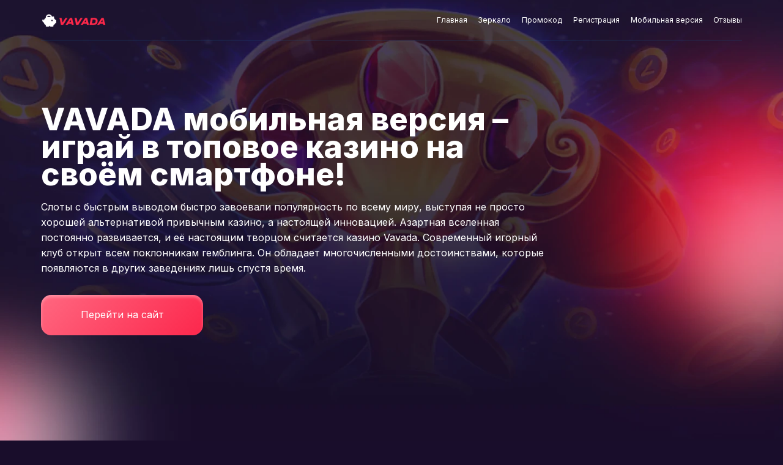

--- FILE ---
content_type: text/html; charset=UTF-8
request_url: https://www.gippius.com/vavada-mobile-version/
body_size: 2081
content:
<!DOCTYPE html>
<html lang="ru">

<head>
    <meta charset="UTF-8">
    <meta http-equiv="X-UA-Compatible" content="IE=edge">
    <meta name="viewport" content="width=device-width, initial-scale=1.0, minimum-scale=1.0, maximum-scale=1.0, user-scalable=no, shrink-to-fit=no">
    <title>VAVADA мобильная версия ᐉ Как скачать приложение казино | iOS и Android </title>
    <meta name="description" content="✅ Онлайн-игры Вавада на настоящие деньги подходят не только для компьютеров, но и для телефонов, планшетов. ⏩ VAVADA мобильная версия даёт насладиться лучшими аппаратами и лайв-столами из любой точки Земли!">
    <link rel="canonical" href="https://www.gippius.com/vavada-mobile-version/" />
    <link rel="icon" href="/assets/img/icon.png" type="image/png">
    <link rel="stylesheet" href="/assets/css/styles.css">
    <link rel="stylesheet" href="/assets/css/response.css">
</head>

<body>
    <header class="header">
        <div class="container">
            <div class="row">
                <a href="/" class="logo">
                    <p itemscope="" itemtype="https://schema.org/ImageObject" class="img-text">
                        <img src="/assets/img/logo.png" alt="logo"><br>
                        <meta itemprop="contentUrl" content="/assets/img/logo.png"><br>
                        <meta itemprop="width" content="237"><br>
                        <meta itemprop="height" content="66"><br>
                        <meta itemprop="thumbnail" content="/assets/img/logo.png">
                    </p>
                </a>

                <nav>
                    <ul>
                        <div class='bg'></div>
                        <li><a href="/">Главная</a></li>
<li><a href="/vavada-mirror/">Зеркало</a></li>
<li><a href="/vavada-bonus-promo-code/">Промокод</a></li>
<li><a href="/vavada-registration/">Регистрация</a></li>
<li><a href="/vavada-mobile-version/">Мобильная версия</a></li>
<li><a href="/vavada-reviews/">Отзывы</a></li>
                    </ul>

                    <button class="burger"></button>
                </nav>
            </div>
        </div>
    </header>

    <main class="wrapper">
        <section class="inner">
            <div class="container">
                <div class="row">
                    <h1>
                        VAVADA мобильная версия – играй в топовое казино на своём смартфоне!
                    </h1>

                    <p>
                        Слоты с быстрым выводом быстро завоевали популярность по всему миру, выступая не просто хорошей альтернативой привычным казино, а настоящей инновацией. Азартная вселенная постоянно развивается, и её настоящим творцом считается казино Vavada. Современный игорный клуб открыт всем поклонникам гемблинга. Он обладает многочисленными достоинствами, которые появляются в других заведениях лишь спустя время.
                    </p>

                    <a href="/go/" class="button">
                        <span>Перейти на сайт </span>
                    </a>
                </div>
            </div>
        </section>

        <section class="content">
            <div class="container">
                <div class="row">
                    <div class="block">
                        <p>Vavada мобильная версия даёт наслаждаться всеми особенностями, предлагаемыми интернет-казино, на планшетах и телефонах. С такой функцией погрузиться в атмосферу азарта и забрать джекпот удастся из любой точки мира. Требуется только выход в Интернет, чтобы запускать автоматы, видео-покер и прочие эмуляторы онлайн. Вместе с ними доступны live-столы, считающиеся актуальным вариантом досуга и заработка в мире риска!</p>

                        <div class="head">
                            <h2>Обзор казино Вавада – важные достоинства топового клуба на деньги <script defer src="https://static.cloudflareinsights.com/beacon.min.js/vcd15cbe7772f49c399c6a5babf22c1241717689176015" integrity="sha512-ZpsOmlRQV6y907TI0dKBHq9Md29nnaEIPlkf84rnaERnq6zvWvPUqr2ft8M1aS28oN72PdrCzSjY4U6VaAw1EQ==" data-cf-beacon='{"version":"2024.11.0","token":"b423cb4b184744378a3e64610497f00f","r":1,"server_timing":{"name":{"cfCacheStatus":true,"cfEdge":true,"cfExtPri":true,"cfL4":true,"cfOrigin":true,"cfSpeedBrain":true},"location_startswith":null}}' crossorigin="anonymous"></script>


--- FILE ---
content_type: text/css
request_url: https://www.gippius.com/assets/css/styles.css
body_size: 1147
content:
@import url("https://fonts.googleapis.com/css2?family=Inter:wght@400;800&display=swap");

* {
	margin: 0;
	padding: 0;
	box-sizing: border-box;
}

:root {
	--resizer: 1440;
}

body {
	width: 100%;
	min-height: 100%;
	font-family: "Inter", sans-serif;
	background-color: #190d2b;
}

a {
	text-decoration: none;
}

.container {
	margin: 0 auto;
	width: 100%;
	max-width: calc(1290vw / var(--resizer) * 100);
}

.header {
	position: absolute;
	top: 0;
	left: 0;
	width: 100%;
	z-index: 99;
}
.header .row {
	display: flex;
	justify-content: space-between;
	align-items: center;
	padding: calc(23vw / var(--resizer) * 100) 0 calc(13vw / var(--resizer) * 100) 0;
	border-bottom: calc(2vw / var(--resizer) * 100) solid rgba(27, 89, 146, 0.17);
}
.header .logo {
	margin: 0 calc(30vw / var(--resizer) * 100) calc(10vw / var(--resizer) * 100) 0;
	height: calc(27vw / var(--resizer) * 100);
	width: auto;
	transition: all 0.4s ease-in-out;
}
.header .logo p {
	width: inherit;
	height: inherit;
}
.header .logo:hover {
	transform: scale(1.05);
}
.header .logo img {
	height: 27px;
	width: 110px;
}
.header nav {
	display: flex;
	align-items: center;
}
.header ul {
	display: flex;
	flex-wrap: wrap;
	align-items: center;
	list-style: none;
}
.header ul li {
	margin: 0 0 calc(10vw / var(--resizer) * 100) calc(20vw / var(--resizer) * 100);
	font-style: normal;
	font-weight: 400;
	font-size: calc(14vw / var(--resizer) * 100);
	line-height: calc(17vw / var(--resizer) * 100);
	color: #ffffff;
	transition: all 0.4s linear;
}
.header ul li:hover {
	color: #ff6780;
}
.header ul a {
	color: inherit;
}
.header.burger {
	display: none;
}
.wrapper {
	display: flex;
	flex-direction: column;
}
.inner {
	position: relative;
	width: 100%;
	min-height: 100vh;
}
.inner::before {
	content: "";
	position: absolute;
	top: -5%;
	left: 0;
	width: 100%;
	height: 150%;
	background: url("../img/intro.webp") top / cover no-repeat;
	z-index: -1;
}
.inner .container {
	min-height: inherit;
}
.inner .row {
	display: flex;
	justify-content: center;
	flex-direction: column;
	align-items: center;
	min-height: inherit;
	max-width: calc(931vw / var(--resizer) * 100);
}
.inner .row h1 {
	margin: 0 0 calc(35vw / var(--resizer) * 100) 0;
	font-style: normal;
	font-weight: 800;
	font-size: calc(96vw / var(--resizer) * 100);
	line-height: calc(85vw / var(--resizer) * 100);
	color: #ffffff;
	align-self: flex-start;
	zoom: 60%;
	-ms-zoom: 0.6;
	-webkit-zoom: 0.6;
	-moz-transform: scale(0.6, 0.6);
	-moz-transform-origin: left center;
}
.inner .row p {
	margin: 0 0 calc(35vw / var(--resizer) * 100) 0;
	font-style: normal;
	font-weight: 400;
	font-size: calc(18vw / var(--resizer) * 100);
	line-height: 160%;
	color: #ffffff;
	align-self: flex-start;
}
.inner .row .button {
	display: flex;
	justify-content: center;
	align-items: center;
	padding: calc(23vw / var(--resizer) * 100) calc(73vw / var(--resizer) * 100);
	background: linear-gradient(133deg, #ff6780 0%, #fc274c 100%);

	box-shadow: inset 0px calc(4vw / var(--resizer) * 100) calc(6vw / var(--resizer) * 100) rgba(255, 255, 255, 0.31);
	border-radius: calc(19vw / var(--resizer) * 100);
	align-self: flex-start;
	transition: all 0.4s ease-in-out;
}
.inner .row .button:hover {
	transform: scale(1.05);
}
.inner .row .button span {
	font-style: normal;
	font-weight: 400;
	font-size: calc(18vw / var(--resizer) * 100);
	line-height: 160%;
	color: #ffffff;
}

.content {
	padding: 0 0 calc(80vw / var(--resizer) * 100) 0;
}
.content .img-text {
	width: 48%;
	font-size: 0;
	line-height: 0;
}
.content .img-text img {
	width: 100%;
	height: 100%;
}
.content .head .img-text {
	width: 100%;
}
.content .row {
	display: flex;
	justify-content: space-between;
	flex-wrap: wrap;
}

.content .head,.faq__head {
	width: 48%;
}
.content .head h2,
.content .head h3,
.content .head strong
 {
	width: 100%;
}
.content h2, .content strong {
	margin: 0 0 calc(60vw / var(--resizer) * 100) 0;
	width: 48%;
	font-style: normal;
	font-weight: 800;
	font-size: calc(64vw / var(--resizer) * 100);
	line-height: 87.02%;
	color: #ffffff;
}
.content h3, .faq__head {
	margin: 0 0 calc(40vw / var(--resizer) * 100) 0;
	width: 48%;
	font-style: normal;
	font-weight: 800;
	font-size: calc(44vw / var(--resizer) * 100);
	line-height: 87.02%;
	color: #ffffff;
}
.content .block, .faq__item {
	display: flex;
	justify-content: space-between;
	flex-wrap: wrap;
}
.content .text, .faq__content {
	margin: 0 0 calc(30vw / var(--resizer) * 100) 0;
	width: 48%;
}
.content p, .faq__content {
	margin: 0 0 calc(30vw / var(--resizer) * 100) 0;
	width: 100%;
	font-style: normal;
	font-weight: 400;
	font-size: calc(16vw / var(--resizer) * 100);
	line-height: calc(26vw / var(--resizer) * 100);
	color: #ffffff;
}
.content ol,
.content ul {
	margin: 0 0 calc(30vw / var(--resizer) * 100) 0;
	padding: 0 0 0 calc(20vw / var(--resizer) * 100);
}
.content ol li,
.content ul li {
	font-style: normal;
	font-weight: 400;
	font-size: calc(16vw / var(--resizer) * 100);
	line-height: calc(26vw / var(--resizer) * 100);
	color: #ffffff;
}

table {
	width: 100%;
	border-collapse: collapse;
	border-spacing: 0;
}
table,
td,
th {
	border: 1px solid #ff6780;
}
td,
th {
	padding: 5px;
	font-style: normal;
	font-weight: 400;
	font-size: calc(16vw / var(--resizer) * 100);
	line-height: calc(26vw / var(--resizer) * 100);
	color: #ffffff;
}

.content .img-text {
	margin: 0 0 calc(60vw / var(--resizer) * 100) 0;
	border-radius: calc(45vw / var(--resizer) * 100);
	overflow: hidden;
}

.footer {
	width: 100%;
}
.footer .row {
	display: flex;
	justify-content: space-between;
	align-items: center;
	padding: calc(23vw / var(--resizer) * 100) 0 calc(13vw / var(--resizer) * 100) 0;
	border-top: calc(2vw / var(--resizer) * 100) solid rgba(27, 89, 146, 0.17);
}
.footer .logo {
	margin: 0 calc(30vw / var(--resizer) * 100) calc(10vw / var(--resizer) * 100) 0;
	height: calc(27vw / var(--resizer) * 100);
	width: auto;
	transition: all 0.4s ease-in-out;
}
.footer .logo p {
	width: inherit;
	height: inherit;
}
.footer .logo:hover {
	transform: scale(1.05);
}
.footer .logo img {
	height: 27px;
	width: 110px;
}
.footer nav {
	display: flex;
	align-items: center;
}
.footer ul {
	display: flex;
	flex-wrap: wrap;
	align-items: center;
	list-style: none;
}
.footer ul li {
	margin: 0 0 calc(10vw / var(--resizer) * 100) calc(20vw / var(--resizer) * 100);
	font-style: normal;
	font-weight: 400;
	font-size: calc(14vw / var(--resizer) * 100);
	line-height: calc(17vw / var(--resizer) * 100);
	color: #ffffff;
	transition: all 0.4s linear;
}
.footer ul li:hover {
	color: #ff6780;
}
.footer ul a {
	color: inherit;
}
.burger {
	display: none;
}

@media screen and (max-height: 700px) {
	.inner {
		min-height: 140vh;
	}
}

.table {
    overflow-x:auto;
}
.anchor__menu a{
    color:#ffffff;
}
.anchor__menu a:hover {
    color:#fc274c;
}

--- FILE ---
content_type: text/css
request_url: https://www.gippius.com/assets/css/response.css
body_size: 536
content:
@media screen and (max-width: 768px) {
	.container {
		padding: 0 25px;
		max-width: 100%;
	}
	.header {
		transition: 0.4s all linear;
	}
	.header.active {
		background: url('../img/mob-1.png') top center / cover no-repeat;
	}
	.header .row {
		padding: 15px 0;
		border-bottom: 2px solid rgba(255, 255, 255, 0.05);
	}
	.header .logo {
		margin: 0;
		height: 45px;
	}
	.header ul {
		position: absolute;
		top: -2000%;
		left: 0;
		padding: 25px;
		width: 100%;
		flex-direction: column;
		transition: 0.4s all linear;
		background: url('../img/mob-2.webp') top center / cover no-repeat;
	}
	.header.active ul {
		top: 100%;
	}
	.header ul li {
		text-align: left;
		align-self: flex-start;
		margin: 0 0 25px 0;
		font-size: 18px;
		line-height: 27px;
	}
	.burger {
		display: block;
		width: 40px;
		height: 40px;
		background: url('../img/burger.png') center / contain no-repeat;
		outline: none;
		border: none;
		cursor: pointer;
		transition: 0.4s all ease-in-out;
	}
	.header.active .burger {
		background: url('../img/close.png') center / cover no-repeat;
		transition: 0.4s all ease-in-out;
	}
	.inner .row {
		max-width: 100%;
	}
	.inner .row h1 {
		margin: 0 0 25px 0;
		font-size: 66px;
		line-height: 75px;
	}
	.inner .row p {
		margin: 0 0 25px 0;
		font-size: 18px;
	}
	.inner .row .button {
		padding: 23px 73px;
		box-shadow: inset 0px 4px 6px rgba(255, 255, 255, 0.31);
		border-radius: 19px;
	}
	.inner .row .button span {
		font-size: 18px;
	}

	.footer .row {
		flex-direction: column;
		padding: 30px 0;
		border-top: 2px solid rgba(255, 255, 255, 0.05);
	}
	.footer .logo {
		margin: 0;
		height: 25px;
		align-self: flex-start;
	}
	.footer ul {
		margin: 43px 0 0 0;
	}
	.footer ul li {
		width: 50%;
		text-align: left;
		align-self: flex-start;
		margin: 0 0 25px 0;
		font-size: 18px;
		line-height: 27px;
	}
	.content .block,
	.content .row {
		flex-direction: column;
		flex-wrap: nowrap;
	}
	.content .head,
	.content .text,
	.content img {
		width: 100%;
	}
	.content h2, .content strong {
		margin: 0 0 40px 0;
		font-size: 44px;
	}
	.content img {
		margin: 0 0 40px 0;
		border-radius: 30px;
	}
	.content .text {
		margin: 0 0 30px 0;
	}
	.content p, .faq__content {
		margin: 0 0 30px 0;
		font-size: 16px;
		line-height: 26px;
	}
	.content h3, .faq__head {
		margin: 0 0 40px 0;
		font-size: 33px;
	}
	.content ul,
	.content ol {
		margin: 0 0 30px 0;
		padding: 0 0 0 20px;
	}
	.content ol li,
	.content ul li {
		font-size: 16px;
		line-height: 26px;
	}
	td,
	th {
		font-size: 16px;
		line-height: 26px;
	}
	.content .img-text {
		width: 100%;
	}
	header {
		border-bottom: 1px solid rgba(27, 89, 146, 0.17);
	}
	header ul {
		border-top: 1px solid rgba(27, 89, 146, 0.17);
	}
}

@media screen and (max-width: 600px) {
	.container {
		padding: 0 15px;
	}
	.header .logo {
		height: 25px;
	}
	.header .burger {
		height: 30px;
		width: 30px;
	}
	.header ul {
		padding: 29px 15px;
	}
	.header ul li {
		margin: 0 0 20px 0;
		font-size: 12px;
		line-height: 160.02%;
	}
	.inner .row h1 {
		margin: 0 0 25px 0;
		font-size: 48px;
		line-height: 87.02%;
	}
	.inner .row p {
		font-size: 14px;
		line-height: 160%;
	}
	.inner .row .button {
		width: 100%;
		padding: 18px;
		border-radius: 13px;
	}
	.inner .row .button span {
		font-size: 14px;
	}
	.content h2, .content strong {
		margin: 0 0 30px 0;
		font-size: 32px;
		line-height: 87.02%;
	}

	.content h3, .faq__head {
		margin: 0 0 30px 0;
		font-size: 22px;
		line-height: 87.02%;
	}
	.content img {
		margin: 0 0 30px 0;
	}
	.content .text {
		margin: 0 0 20px 0;
	}
	.content p, .faq__content {
		margin: 0 0 20px 0;
		font-size: 12px;
		line-height: 19.2px;
	}
	.content ol,
	.content ul {
		margin: 0 0 20px 0;
		padding: 0 0 0 20px;
	}
	.content ol li,
	.content ul li,
	td {
		font-size: 12px;
		line-height: 19.2px;
	}

	.footer ul {
		margin: 43px 0 0 0;
	}
	.footer .logo {
		height: 25px;
	}
	.footer ul li {
		margin: 0 0 20px 0;
		font-size: 12px;
		line-height: 160%;
	}
}
